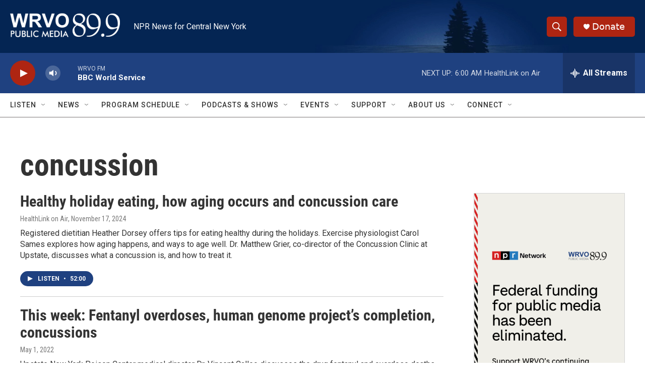

--- FILE ---
content_type: text/html; charset=utf-8
request_url: https://www.google.com/recaptcha/api2/aframe
body_size: 266
content:
<!DOCTYPE HTML><html><head><meta http-equiv="content-type" content="text/html; charset=UTF-8"></head><body><script nonce="YpYzFFE0eNnneZez-5YdMg">/** Anti-fraud and anti-abuse applications only. See google.com/recaptcha */ try{var clients={'sodar':'https://pagead2.googlesyndication.com/pagead/sodar?'};window.addEventListener("message",function(a){try{if(a.source===window.parent){var b=JSON.parse(a.data);var c=clients[b['id']];if(c){var d=document.createElement('img');d.src=c+b['params']+'&rc='+(localStorage.getItem("rc::a")?sessionStorage.getItem("rc::b"):"");window.document.body.appendChild(d);sessionStorage.setItem("rc::e",parseInt(sessionStorage.getItem("rc::e")||0)+1);localStorage.setItem("rc::h",'1768719899762');}}}catch(b){}});window.parent.postMessage("_grecaptcha_ready", "*");}catch(b){}</script></body></html>